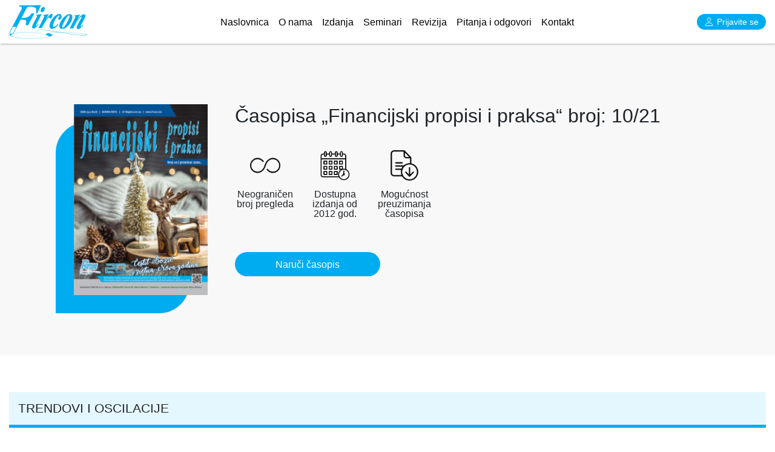

--- FILE ---
content_type: text/html; charset=UTF-8
request_url: https://fircon.biz/izdanja/casopisa-financijski-propisi-i-praksa-broj-1021-107
body_size: 12331
content:
<!doctype html>
<html lang="hr">
<head>
       <title>Časopisa „Financijski propisi i praksa“ broj: 10/21 | Fircon Mostar</title>
<meta name="description" content="TRENDOVI I OSCILACIJE Mr. sc. Mirjana Popović BOLJE (NE)MOŽE...I druga se godina, obilježena pandemijom, okrenula, a jedva da itko žali za njom. Zašto i bi! Nije bilo dana u protek...">   <meta charset="utf-8">
<meta name="Saquib" content="Blade">
<meta name="viewport" content="width=device-width, initial-scale=1.0">
<link rel="canonical" href="https://fircon.biz/izdanja/casopisa-financijski-propisi-i-praksa-broj-1021-107" />
<link rel="shortcut icon" href="/images/favicon.png" type="image/x-icon">
<link rel="icon" href="/images/favicon.png" type="image/x-icon">
<script src="https://unpkg.com/ionicons@5.2.3/dist/ionicons.js"></script>
<link href="/css/frontend/app.css?id=885fe49d5fb656c0dd17" rel="stylesheet">
    <!-- CSRF Token -->
    <meta name="csrf-token" content="C9BioRS5jmFLb8T6k32spNUNTYpB0LHwCz3bU71a">
</head>

<body class="frontend-layout publications-page-detail page-with-pading-top">

    <header>
        
        <div class="header-top d-lg-none">
    <div class="container">
        <div class="d-flex justify-content-end">
            
            <!-- 
            <button type="button" class="btn-custom-1 navbar-btn d-lg-none" data-toggle="modal" data-target="#orderModal">
                Narudžbenica
            </button>
            -->

            <div class="btn-group">
            <!-- Button trigger modal -->
                                <button type="button" class="btn login-button" data-toggle="modal" data-target="#loginModal">
                    <ion-icon name="person-outline"></ion-icon> Prijavite se
                </button>
                                <div class="dropdown-menu">
                    <a class="dropdown-item" href="/moj-racun">Moj račun</a>
                    <a class="dropdown-item" href="/moj-racun#seminari">Moji seminari</a>
                                        <a class="dropdown-item" href="https://fircon.biz/custom-logout" onclick="event.preventDefault(); document.getElementById('logout-form').submit();">Odjavi se</a>
                    <form id="logout-form" action="https://fircon.biz/custom-logout" method="POST" style="display: none;">
                        <input type="hidden" name="_token" value="C9BioRS5jmFLb8T6k32spNUNTYpB0LHwCz3bU71a">
                    </form>
                </div>
            </div>

            </div>
        </div>
    </div>
</div>

<div id="main-menu">
    <div class="container">
        <nav class="navbar navbar-expand-lg navbar-light px-0">
        <a class="navbar-brand" href="/"><img src="/images/fircon_logo.svg" alt="fircon-logo"></a>
        <button class="navbar-toggler" type="button" data-toggle="collapse" data-target="#navbarSupportedContent" aria-controls="navbarSupportedContent" aria-expanded="false" aria-label="Toggle navigation">
            <span class="navbar-toggler-icon"></span>
        </button>

        <div class="collapse navbar-collapse" id="navbarSupportedContent">
            <ul class="navbar-nav mx-auto">
            <li class="nav-item ">
                <a class="nav-link" href="https://fircon.biz">Naslovnica <span class="sr-only">(current)</span></a>
            </li>
            <li class="nav-item  ">
                <a class="nav-link" href="https://fircon.biz/onama">O nama</a>
            </li>
            <!--
            <li class="nav-item  ">
                <a class="nav-link" href="http://fircon.biz/novosti">Investiranje</a>
            </li>
            -->
            <li class="nav-item ">
                <a class="nav-link" href="https://fircon.biz/izdanja-seminari">Izdanja</a>
            </li>
            <li class="nav-item ">
                <a class="nav-link" href="https://fircon.biz/seminari">Seminari</a>
            </li>
            <li class="nav-item ">
                <a class="nav-link" href="https://fircon.biz/revizija">Revizija</a>
            </li>
            <li class="nav-item ">
                <a class="nav-link" href="https://fircon.biz/pitanja-i-odgovori">Pitanja i odgovori</a>
            </li>
            <li class="nav-item ">
                <a class="nav-link" href="https://fircon.biz/kontakt">Kontakt</a>
            </li>

            </ul>

            <ul class="navbar-nav my-2 my-lg-0 d-none d-lg-block">
                <li class="nav-item">
                <div class="btn-group">
                    <!-- Button trigger modal -->
                                                <button type="button" class="btn login-button" data-toggle="modal" data-target="#loginModal">
                            <ion-icon name="person-outline"></ion-icon> Prijavite se
                        </button>
                                                <div class="dropdown-menu">
                            <a class="dropdown-item" href="/moj-racun">Moj račun</a>
                            <a class="dropdown-item" href="/moj-racun#seminari">Moji seminari</a>
                                                        <a class="dropdown-item" href="https://fircon.biz/custom-logout" onclick="event.preventDefault(); document.getElementById('logout-form').submit();">Odjavi se</a>
                            <form id="logout-form" action="https://fircon.biz/custom-logout" method="POST" style="display: none;">
                                <input type="hidden" name="_token" value="C9BioRS5jmFLb8T6k32spNUNTYpB0LHwCz3bU71a">
                            </form>
                        </div>
                    </div>
                </li>
            </ul>
            <!-- <form class="form-inline my-2 my-lg-0">
            <input class="form-control mr-sm-2" type="search" placeholder="Search" aria-label="Search">
            <button class="btn btn-outline-success my-2 my-sm-0" type="submit">Search</button>
            </form> -->
        </div>
        </nav>
    </div>
</div>   </header>

    <div id="main">
        <div class="region-publications-detail-page region-with-padding-top-bottom overflow-region">
    <div class="container">
        <div class="row">
                <div class="col-md-10 mx-auto">
                <div class="row">
                    <div class="col-md-3 right" data-aos="fade-right">
                        <div class="col-inner">
                        <img src="/media/publications/500/1639760489599.jpg">
                        </div>
                    </div>

                    <div class="col-md-9 left" data-aos="fade-left">
                        <div class="col-inner">
                            <h1>Časopisa „Financijski propisi i praksa“ broj: 10/21</h1>
                            

                            <div class="important-values">
                        
                                <div class="icon"><img src="/images/infinity.png" alt="Neograničen broj pregleda"><span>Neograničen broj pregleda</span></div>
                                <div class="icon"><img src="/images/calendar.png" alt="Dostupnost 2 godine">Dostupna izdanja od 2012 god.</div>
                                <div class="icon"><img src="/images/file.png" alt="Mogućnost preuzimanja seminara">Mogućnost preuzimanja časopisa</div>
                        
                            </div>

                            <br>

                                                        <button type="button" class="btn-custom-1 navbar-btn btn" data-toggle="modal" style="margin-bottom:30px; margin-right:15px" data-target="#orderModal">
                                Naruči časopis
                            </button>
                            
                        </div>
                    </div>
                </div>
            </div>
        
        </div>
    </div>
</div><div class="region-with-padding-top-bottom-m region-publications-detail-page-description">
    <div class="container">
        <div class="row">
            <div class="col-md-12 full">
                
                <div class="col-inner">
                        <div class="text">
                            <h3>TRENDOVI I OSCILACIJE </h3><p><b>Mr. sc. Mirjana Popović BOLJE (NE)MOŽE...</b><br>I druga se godina, obilježena pandemijom, okrenula, a jedva da itko žali za njom. Zašto i bi! Nije bilo dana u proteklih dvanaest mjeseci koji nije počeo i završio prebrajanjem nesretnih žrtava opakoga virusa. Do kraja studenog u BiH je zbrojeno više od dvanaest tisuća preminulih uz neznani broj onih koji će još mjesecima, pa i godinama prizdravljati od posljedica bolesti. A jednima i drugima će se, kako sada stvari stoje, pridružiti i žrtve posljednjeg (ali, na žalost, ne i zadnjega) u nizu mutanata kovida, omikrona. Kako zlo, kažu oni koji znaju, nikad ne dolazi samo, pandemijsku su nevolju i opću neurozu koju ona izaziva, do opasnog usijanja doveli politički konflikti u zemlji. Prijetnje ratom, namjere da se razbije BiH, najave međunarodnih sankcija nekim domaćim političarima, moguće financijske kazne cijeloj zemlji, samo su neke od vijesti koje su proteklih mjeseci izazivale dodatnu napetost. I ne samo napetost, već i trajni osjećaj neizvjesnosti, pa i straha. Taj strah pojačava i velika uznemirenost svjetskih političara, koji kao da su odjednom postali svjesni sadržaja stare sintagme o Balkanu kao buretu baruta. Činjenica da se u Washingtonu i u Bruxellesu uvelike raspravlja kako primiriti zle duhove u BiH, kad i britanski parlament, uz sve domaće probleme, na dnevni red stavlja stanje u ovome djeliću Europe, ljudima postaje razlog više za zabrinutost nego za utjehu. Mora da je stvar zaista ozbiljna, misle.<br><br></p><h3>RAČUNOVODSTVO – REVIZIJA </h3><p><b>doc. dr. sc. Željko Bošnjak RAČUNOVODSTVENI OBUHVAT INVENTURNIH RAZLIKA</b><br>Tijekom obračunskog razdoblja a posebno na kraju poslovne godine mogu se pojaviti inventurne razlike (viškovi ili manjkovi), kao i rashodi i gubici na zalihama i drugoj materijalnoj imovini. Inventurne razlike utvrđene popisom imovine i obveza potrebno je evidentirati i u poslovnim knjigama gospodarskog društva (i drugih pravnih osoba). Pritom je važno točno odrediti na kojim kontima se što knjiži i koji inventurni manjkovi, rashodi i gubici su oporezivi (a koji nisu oporezivi), bez obzira tereti li se za utvrđeni manjak odgovorna osoba ili, pak, financijski rezultat poslovanja gospodarskog društva, odnosno druge pravne osobe.<br><br><b>Dr. sc. Dragan Gabrić PREDBILANČNE RADNJE ZA SASTAVLJANJE GODIŠNJEG OBRAČUNA ZA 2021. GODINU </b><br>Kontrolno analitički postupci podrazumijevaju aktivnosti provjere i kontrole u svrhu usklađivanja knjigovodstvenog stanja sa stvarnim stanjem imovine, obveza i kapitala. U ovom tekstu daje se osvrt na najvažnije kontrolno analitičke postupke koje bi pravne osobe trebale izvršiti krajem obračunskog razdoblja u sklopu pripremnih radnji za sastavljanje godišnjeg obračuna za 2021. godinu.<br><br><b>Doc. dr. sc.Semina Škandro EKSTERNA KONFIRMACIJA KAO REVIZIJSKI DOKA</b><br>Eksterna konfirmacija je revizijski dokaz dobiven kao izravni pisani odgovor revizoru od treće strane, u pisanom ili elektronskom obliku. Cilj eksterne konfirmacije je provjera određene stavke koja utječe na tvrdnju menadžmenta dane u financijskim izvještajima. Najčešće se koristi za provjeru stanja obveza prema dobavljačima i potraživanja od kupaca.<br><br><b>Mehmed Budić, bacc.oec. ISTANJENA KAPITALIZACIJA SA ASPEKTA ZAKONA POREZA NA DOBIT FBIH</b><br>U poreznoj bilanci porezni obveznik je dužan izvršiti dvije korekcije rashoda kamata na zajam primljen od povezane pravne osobe. Prva korekcija rashoda od povezanih pravnih osoba vrši se po osnovi istanjene kapitalizacije. Zakonodavstvo utvrđuje porezne limite za priznavanje rashoda kamata za primljeni zajam od povezanih pravnih osoba, pri čemu je propisano da se kod duga poreznog obveznika prema povjeritelju, koji se javlja kao povezana pravna osoba, troškovi kamata na pozajmljena sredstva, obračunani do visine četverostruke vrijednosti upisanog uplaćenog kapitala, u poreznoj bilanci predstavljaju porezno priznate rashode. Druga korekcija rashoda kamata od povezanih pravnih osoba vrši se na temelju transfernih cijena, odnosno obračuna kamate po tržišnim cijenama primjenom načela „izvan dohvata ruke“.<br><br><br></p><h3>JAVNE FINANCIJE </h3><p><b>Dr.sc.&nbsp; Jozo Piljić OBRAČUN TROŠARINA NA DUHANSKE PRERAĐEVINE OD 01. 01. 2022. GODINE </b></p><p><br></p><p><b>Frano Dogan, dipl. oec. KNJIŽENJE CARINSKOG DUGA</b></p><p>Pojam carinskog duga određuje članak 4. točka 6. Zakona o carinskoj politici Bosne i Hercegovine („Službeni glasnik BiH“, broj 57/04, 51/06, 93/08, 54/10 i 76/11 – u daljem tekstu: Zakon) kao obvezu neke osobe da za određenu robu plati prema propisima na snazi određenu svotu na ime uvoznih/ izvoznih pristojbi. Isto tako člankom 4. točka 7. i točka 8. Zakona precizirano što se podrazumijeva pod pojmom „uvozne pristojbe“, a što pod pojmom „izvozne pristojbe“. U Bosni i Hercegovini trenutno postoje samo uvozne pristojbe i tad se govori o uvoznome carinskom dugu, a kako nisu propisane izvozne pristojbe tako nema ni izvoznog carinskog duga. Kad su posrijedi uvozne ili izvozne pristojbe jasno je da ta davanja uređuje Zakon, jer je člankom 17. stavak 1. Zakona propisano da se pristojbe koje se zakonski potražuju prilikom nastanka carinskog duga zasnivaju na Carinskoj tarifi BiH, a prema članku 17. stavak 4. točka (b) Zakona Carinska tarifa BiH obuhvaća carinske stope i druge pristojbe koje se primjenjuju na robe obuhvaćene nomenklaturom. Znači, carinski dug je obveza da se za uvezenu robu plati propisima određenu svotu carine i drugih pristojbi - uvozni carinski dug.<br><br></p><p><b>Bernard Ilijazović, dipl. oec. UČINAK PANDEMIJE COVID-19 NA TRANSFERNE CIJENE</b></p><p>Tijekom pandemije uzrokovane epidemijom COVID-19 većina poduzeća suočila se ili se još uvijek suočava s ograničenjima novčanog toka, radi čega je bilo neophodno razviti i primjenjivati različite strategije za očuvanje i stvaranje gotovine. Pri tome, poduzeća su doživjela velike oscilacije u profitabilnosti bilo u smislu njezina rasta ili pada. Uslijed velikih financijskih poteškoća pojedina poduzeća revidirala su svoje ugovorne aranžmane s trećim stranama, s ciljem utvrđivanja obvezuju li ih i dalje ili su pak pokušale ponovno pregovarati o ključnim uvjetima pri tome tražeći popuste ili odgode plaćanja. Učinci pandemije odrazili su se i na područje transfernih cijena, pri čemu je utvrđeno da načelo nepristrane transakcije funkcionira u velikoj većini slučajeva, s tim da je pristup koji se temelji na određivanju cijena između poduzeća, jednako pouzdan za procjenu kontroliranih transakcija i u vrijeme pandemije bolesti COVID-19. Naime, s pomoću Smjernica za transferne cijene OECD-a nastoji se pomoći poreznim upravama i multinacionalnim poduzećima u traženju obostrano zadovoljavajućih rješenja za slučajeve određivanja transfernih cijena.<br><br></p><p><b>doc. dr. sc. Mirza Čaušević KOMPARATIVNA ANALIZA POREZNIH SUSTAVA DRŽAVA ČLANICA EUROPSKE UNIJE 57 FINANCIJSKA TRŽIŠTA </b></p><p>Autor u radu predstavlja osnovne pravno-ekonomske segmente analize poreznih sustava skandinavskih i odabranih zemalja južne Europe, a radi se o punopravnim državama članicama Europske unije, izuzev Kraljevine Norveške. Kroz unazad nekoliko godina analizirano je kretanje stopa poreza na dohodak, poreza na dobit, poreza na dodanu vrijednost i drugih. Nakon pojedinačne analize, provedena je usporedna porezna analiza istih sustava u kojima su vidljive razlike u bogatstvu, moralu, a posljedično i u poreznoj disciplini i politici odabranih država. Analizom strukture prikupljenih prihoda od poreza i ocjene zadovoljstva građana javnim uslugama, prikazati ćemo stvarnu efikasnost i utjecaj poreznih sustava na životni standard tamošnjeg stanovništva. Također ćemo vidjeti koliko su korupcija i utaja poreza prisutni u južnim i sjevernim državama i koje su posljedice toga na njihov porezni sustav, a na koncu kako se to reflektira na samu Europsku uniju.<br></p><p><br></p><p></p><p><b>Kristijan Mišić, bacc. oec. UTJECAJ DIGITALNE IMOVINE NA FORMIRANJE MODERNOG PORTFELJA</b></p><p>Trenutačno ekonomsko okruženje predstavlja uvjerljivu priliku za istraživanje kako Bitcoin može biti dio elastičnog portfelja. Međutim, mnogi su investitori izazvani pronaći pouzdanu metodologiju za pripisivanje vrijednosti Bitcoina. Kako potražnja za skladištem vrijednosti (Store of value) kao što je zlato raste tijekom ovog režima monetarne inflacije, Bitcoin može biti dobro pozicioniran s obzirom na to da je riječ o oskudnoj digitalnoj imovini. Bitcoin i dalje usmjerava pozornost globalnih investitora, oskudne je ponude da se udovolji rastućoj potražnji, a infrastruktura je sada dovoljno jaka da udovolji toj potražnji. Pomoću primjera opisanih u ovom radu može se vidjeti kako se Bitcoin može uklopiti u Vašu investicijsku tezu. Na taj način samopouzdanije procjenjivati njegovu vrijednost i eventualno učestvovati na tržištu.<br><br></p><h3>ODGOVORI NA PITANJA </h3><p>Tihana Bevanda, dipl. iur. PITANJA I ODGOVORI IZ OBLASTI CARINE <br>Ernevaza Hrustanović, dipl. iur. PITANJA I ODGOVORI IZ RADNOG ODNOSA<br>VI STE PITALI – FIRCON ODGOVARA<br><br></p><h3>NOVI PROPISI </h3><p>Službene novine FBiH <br>Službeni glasnik BiH <br><br></p><h3>GOSPODARSKA STATISTIKA </h3><p>Robna razmjena s inozemstvom BiH<br>Vanjska trgovina <br>Turizam<br>Industrijska proizvodnja<br>Cijene<br>Zaposlenost i nezaposlenost<br>Plaće <br>Mirovine <br><br></p><h3>POSLOVNE OBAVIJESTI </h3><p>Svote naknada, potpora i nagrada koje se mogu isplatiti bez poreza<br>Osobni odbici prema članku 24. Zakona o porezu na dohodak <br>Naknade za službena putovanja za proračunske korisnike u Federaciji Bosne i Hercegovine <br>Stope i osnovice poreza na dohodak i doprinosa <br>Depozitni računi za prikupljanje javnih prihoda <br>Šifre općina<br>Prosječne plaće uposlenih <br>Indeks cijena u 2021. godini<br>Posebna naknada za zaštitu od prirodnih i drugih nepogoda<br>Zatezne kamate na novčana potraživanja i javne prihode u BiH <br>Pregled konformnih kamatnih stopa 12% <br>Nazivi i vrste javnih prihoda u BiH <br>Međunarodni ugovori/sporazumi/ konvencije o izbjegavanju dvostrukog oporezivanja i socijalnom osiguranju<br><br></p>
                        </div>
                </div>                
            </div>
        </div>
    </div>
</div>    </div>

    <footer class="page-footer">

    <div class="container region-with-padding-bottom-m">

        <div class="row newsletter-region">
            <div class="col">
                <div class="col-inner">
                    <div class="row">
                        <div class="col-3 col-md-1" data-aos="zoom-in"><img src="/images/newsletter.svg" alt="newsletter-icon"></div>
                        <div class="col-12 col-md-6" data-aos="zoom-in">
                            <h2>Newsletter</h2>
                            <p>5000 tvrtki svaki tjedan besplatno prima naše korisne savjete, novosti na email. Pridruži im se...</p>
                        </div>
                        <div class="col-md-5 right" data-aos="zoom-in">
                            <!--
                            <form method="POST" action="http://fircon.biz/mailchimp-list">
                                <input type="hidden" name="_token" value="C9BioRS5jmFLb8T6k32spNUNTYpB0LHwCz3bU71a">                                <div class="input-group">
                                    <input type="email" class="form-control" placeholder="Vaš email" name="mailchimp_email" required oninvalid="InvalidMsg2(this);" oninput="InvalidMsg2(this);">
                                    <span class="input-group-btn">
                                        <button class="btn" type="submit">Pridruži se</button>
                                    </span>
                                </div>
                            </form>
                            -->

                            <a href="https://forms.office.com/Pages/ResponsePage.aspx?id=DQSIkWdsW0yxEjajBLZtrQAAAAAAAAAAAANAAQmgi09UOVRSREJGQ0YzRldNNkM0VFVaMk1ENFcxTS4u" class="btn">
                                Pridruži se
                            </a>
                        </div>
                    </div>
                </div>
            </div>
        </div>

        <div class="row">

            <div class="col-md-6 mx-auto" data-aos="zoom-in">

                <h5 class="font-weight-bold text-uppercase mt-3 mb-4">FIRCON d.o.o. Mostar, transakcijski računi</h5>
                    <ul>
                        <li>3381002201671975 – kod Unicredit Bank d.d. Mostar</li>
                        <li>3060010000794933 – kod Addiko Bank d.d. Mostar</li>
                    </ul>
                <h5 class="font-weight-bold text-uppercase mt-3 mb-4">Identifikacijski broj i PDV broj</h5>
                    <ul>
                        <li>Identifikacijski broj: 4227069180000</li>
                        <li>PDV broj: 227069180000</li>
                    </ul>
            </div>

            <div class="col-md-2 mx-auto" data-aos="zoom-in">

                <h5 class="font-weight-bold text-uppercase mt-3 mb-4">Korisni linkovi</h5>

                <ul class="list-unstyled">
                    <li>
                    <a href="https://fircon.biz">Naslovnica</a>
                    </li>
                    <li>
                    <a href="https://fircon.biz/onama">O nama</a>
                    </li>
                    <li>
                    <a href="https://fircon.biz/izdanja-seminari">Izdanja</a>
                    </li>
                    <li>
                    <a href="https://fircon.biz/seminari">Seminari</a>
                    </li>
                    <li>
                    <a href="https://fircon.biz/revizija">Revizija</a>
                    </li>
                    <li>
                    <a href="https://fircon.biz/pitanja-i-odgovori">Pitanja i odgovori</a>
                    </li>
                    <li>
                    <a href="https://fircon.biz/kontakt">Kontakt</a>
                    </li>
                </ul>

            </div>


            <div class="col-md-4 mx-auto" data-aos="zoom-in">

                <h5 class="font-weight-bold text-uppercase mt-3 mb-4">Kontakt informacije</h5>

                <div class="d-flex col-info align-items-center">
                            <div class="icon"><ion-icon name="navigate-circle-outline"></ion-icon></div>
                            <div class="text">Bleiburških žrtava, Mostar 88000 <br> Bosna i Hercegovina</div>
                        </div>

                        <div class="d-flex col-info align-items-center">
                            <div class="icon"><ion-icon name="phone-portrait-outline"></ion-icon></div>
                            <div class="text">036/333-066 <br> 036/333-067</div>
                        </div>

                        <div class="d-flex col-info align-items-center">
                            <div class="icon"><ion-icon name="mail-outline"></ion-icon></div>
                            <div class="text"><a href="/cdn-cgi/l/email-protection" class="__cf_email__" data-cfemail="9bf2f5fdf4dbfdf2e9f8f4f5b5f9f2e1">[email&#160;protected]</a></div>
                        </div>

            </div>

        </div>

    </div>

    <div class="footer-copyright text-center py-3">Copyright ©2020 Fircon. All rights reserved</div>

</footer>


<script data-cfasync="false" src="/cdn-cgi/scripts/5c5dd728/cloudflare-static/email-decode.min.js"></script><script>
function InvalidMsg2(textbox) {
    if (textbox.value == '') {
        textbox.setCustomValidity('Ovo polje je obavezno!');
    }
    else if (textbox.validity.typeMismatch){
        textbox.setCustomValidity('Molimo vas unesite validnu email adresu!');
    }
    else {
       textbox.setCustomValidity('');
    }
    return true;
}
</script>
    <div class="modal fade bd-example-modal-lg" id="loginModal" tabindex="-1" role="dialog" aria-labelledby="loginModal"
    aria-hidden="true">
    <div class="modal-dialog  modal-lg modal-dialog-centered" role="document">
        <div class="modal-content">
            <div class="modal-header">
                        <button type="button" class="close" data-dismiss="modal" aria-label="Close">
                            <span aria-hidden="true">&times;</span>
                        </button>

            </div>
            <div class="modal-body">
                <div class="row">
                    <div class="col-md-5 left">
                        <h2 class="modal-title">Postojeći korisnici</h2>
                
                        <form method="POST" action="https://fircon.biz/custom-login">
                            <input type="hidden" name="_token" value="C9BioRS5jmFLb8T6k32spNUNTYpB0LHwCz3bU71a">
    
                    <div class="form-group">
                        <label for="username" class="col-form-label">Korisničko ime</label>

                        <div class="">
                            <input id="username" type="text"
                                class="form-control " name="username"
                                value="" required autocomplete="username" autofocus oninvalid="setCustomValidity('Ovo polje je obavezno!')" oninput="setCustomValidity('')">

                                                    </div>
                    </div>

                    <div class="form-group">
                        <label for="password" class="col-form-label">Password</label>

                        <div class="">
                            <input id="password" type="password"
                                class="form-control " name="password" required
                                autocomplete="current-password" oninvalid="setCustomValidity('Ovo polje je obavezno!')" oninput="setCustomValidity('')">

                                                    </div>
                    </div>

                    <div class="form-group">
                        <div class="">
                            <div class="form-check">
                                <input class="form-check-input" type="checkbox" name="remember" id="remember"
                                    >

                                <label class="form-check-label" for="remember">
                                    Zapamti me
                                </label>
                            </div>
                        </div>
                    </div>

                    <div class="form-group mb-0">
                        <div class="">
                            <button type="submit" class="btn btn-custom-1 btn-lg btn-block">
                                Prijavi se
                            </button>
                        </div>
                    </div>
                    </form>

                    <h2 class="modal-title" style="margin-top: 60px;">Zaboravili ste lozinku?</h2>

                    <form method="POST" action="https://fircon.biz/reset-password">
                        <input type="hidden" name="_token" value="C9BioRS5jmFLb8T6k32spNUNTYpB0LHwCz3bU71a">
                        <div class="form-group">
                        <label for="reset-email" class="col-form-label">Email</label>

                        <div class="">
                            <input id="reset-email" type="text"
                                class="form-control " name="reset-email"
                                value="" required autocomplete="reset-email" autofocus oninvalid="setCustomValidity('Ovo polje je obavezno!')" oninput="setCustomValidity('')">

                                                    </div>
                    </div>

                        <button type="submit" class="btn btn-custom-1 btn-lg btn-block">
                            Pošalji lozinku
                        </button>
                    </form>

                </div>
                



                <div class="col-md-7 right">
                <h2 class="modal-title" id="registerModal">Novi korisnik</h2>
                    <form id="registerForm" method="POST" action="/registracija2">
                        <input type="hidden" name="_token" value="C9BioRS5jmFLb8T6k32spNUNTYpB0LHwCz3bU71a">                                
                        <div class="form-row">
                            <div class="form-group col-md-6">
                                <label for="registration_firstName" class="col-form-label">Ime</label>

                                <div class="">
                                    <input id="registration_firstName" type="text" class="form-control "
                                        name="registration_firstName" value="" required autocomplete="registration_firstName" autofocus oninvalid="setCustomValidity('Ovo polje je obavezno!')" oninput="setCustomValidity('')">

                                                                    </div>
                            </div>

                            <div class="form-group col-md-6">
                                <label for="registration_lastName" class="col-form-label">Prezime</label>

                                <div class="">
                                    <input id="registration_lastName" type="text" class="form-control "
                                        name="registration_lastName" value="" required autocomplete="registration_lastName" autofocus oninvalid="setCustomValidity('Ovo polje je obavezno!')" oninput="setCustomValidity('')">

                                                                    </div>
                            </div>
                        </div>

                        <div class="form-row">
                            <div class="form-group col-md-6">
                                <label for="registration_email" class="col-form-label">E-Mail Address</label>

                                <div class="">
                                    <input id="registration_email" type="email" class="form-control "
                                        name="registration_email" value="" required autocomplete="registration_email" oninvalid="InvalidMsg(this);" oninput="InvalidMsg(this);">

                                                                    </div>
                            </div>
                            
                            <div class="form-group col-md-6">
                                <label for="registration_phoneNumber" class="col-form-label">Broj telefona</label>

                                <div class="">
                                    <input id="registration_phoneNumber" type="text" class="form-control "
                                        name="registration_phoneNumber" value="" required autocomplete="registration_phoneNumber" autofocus oninvalid="setCustomValidity('Ovo polje je obavezno!')" oninput="setCustomValidity('')">

                                                                    </div>
                            </div>
                        </div>

                        <div class="form-group">
                            <label for="registration_companyName" class="col-form-label">Ime firme</label>

                            <div class="">
                                <input id="registration_companyName" type="text" class="form-control "
                                    name="registration_companyName" value="" autocomplete="registration_companyName" autofocus>

                                                            </div>
                        </div>


                        <div class="form-group">
                            <label for="registration_id_pdv" class="col-form-label">ID/PDV broj</label>

                            <div class="">
                                <input id="registration_id_pdv" type="text" class="form-control "
                                    name="registration_id_pdv" value="" autocomplete="registration_id_pdv" autofocus >

                                                            </div>
                        </div>

                        <div class="form-group">
                            <label for="registration_adress" class="col-form-label">Adresa</label>

                            <div class="">
                                <input id="registration_adress" type="text" class="form-control "
                                    name="registration_adress" value="" required autocomplete="registration_adress" autofocus oninvalid="setCustomValidity('Ovo polje je obavezno!')" oninput="setCustomValidity('')">

                                                            </div>
                        </div>

                        <div class="form-row">
                            <div class="form-group col-md-6">
                                <label>Odaberi županiju</label>
                                <select class="form-control zupanija">
                                    <option></option>
                                                                            <optgroup label="Federacija BiH">
                                                                                                                                                <option value="1">Unsko-sanska</option>
                                                                                                                                                                                                <option value="2">Posavska</option>
                                                                                                                                                                                                <option value="3">Tuzlanska</option>
                                                                                                                                                                                                <option value="4">Zeničko-dobojska</option>
                                                                                                                                                                                                <option value="5">Bosansko-podrinjska</option>
                                                                                                                                                                                                <option value="6">Srednjobosanska</option>
                                                                                                                                                                                                <option value="7">Hercegovačko-neretvanska</option>
                                                                                                                                                                                                <option value="8">Zapadnohercegovačka</option>
                                                                                                                                                                                                <option value="9">Sarajevska</option>
                                                                                                                                                                                                <option value="10">Livanjska</option>
                                                                                                                                                                                                                                                                                                                                                                                                                                                                                                                                                                                                                </optgroup>
                                                                            <optgroup label="Republika Srpska">
                                                                                                                                                                                                                                                                                                                                                                                                                                                                                                                                                                                                                                                                                                                                                                                                                                                                                                                                                                                                                                                                                                        <option value="11">Banjalučka</option>
                                                                                                                                                                                                <option value="12">Dobojsko-bijeljinska</option>
                                                                                                                                                                                                <option value="13">Sarajevsko-zvornička</option>
                                                                                                                                                                                                <option value="14">Trebinjsko-fočanska</option>
                                                                                                                                                                                                                                </optgroup>
                                                                            <optgroup label="Brčko distrikt">
                                                                                                                                                                                                                                                                                                                                                                                                                                                                                                                                                                                                                                                                                                                                                                                                                                                                                                                                                                                                                                                                                                                                                                                                                                                                                                                                                                                                                                                                                        <option value="15">Brčko</option>
                                                                                                                                    </optgroup>
                                                                    </select>
                            </div>

                            <div class="form-group col-md-6">
                                <label for="township_id">Odaberi općinu</label>
                                <select id="township_id" name="township_id" class="form-control opcina">

                                </select>
                            </div>
                        </div>


                        <div class="form-group">
                            <label for="registration_phoneNumber" class="col-form-label">Broj evidenciske knjižice (Polje nije obavezno ukoliko nemate licencu!)</label>

                            <div class="">
                                <input id="registration_recordBookNumber" type="text" class="form-control "
                                    name="registration_recordBookNumber" value="" autocomplete="registration_recordBookNumber" autofocus >

                                                            </div>
                        </div>

                        <div class="form-group mb-0">
                            <div class="">
                                <button type="submit" class="btn btn-custom-1 btn-lg btn-block">
                                    Registriraj se
                                </button>
                            </div>
                        </div>
                    </form>
                </div>
            </div>
        </div>
    </div>
</div>
</div>



<script>
    document.addEventListener("DOMContentLoaded", function () {
        const form = document.getElementById("registerForm");
        const inputs = document.querySelectorAll("#registerForm .form-control");
        let actionTriggered = false;

        // Function to set the action URL after 5 seconds
        function changeActionURL() {
            if (!actionTriggered) {
                actionTriggered = true; // Ensure it only runs once
                setTimeout(function () {
                    form.action = "/registracija"; // Set the real action URL
                    console.log("Form action updated to /main_order");
                }, 5000); // 5-second delay
            }
        }

        // Add event listener to each input
        inputs.forEach(function (input) {
            input.addEventListener("input", changeActionURL); // Trigger when user enters data
        });
    });
</script>    <div class="modal fade bd-example-modal-lg" id="orderModal" tabindex="-1" role="dialog" aria-labelledby="orderModal"
    aria-hidden="true">
    <div class="modal-dialog  modal-lg modal-dialog-centered" role="document">
        <div class="modal-content">
            <div class="modal-header">
                        <button type="button" class="close" data-dismiss="modal" aria-label="Close">
                            <span aria-hidden="true">&times;</span>
                        </button>

            </div>
            <div class="modal-body">
                <form method="POST" id="orderForm" action="/main_order_2">
                    <input type="hidden" name="_token" value="C9BioRS5jmFLb8T6k32spNUNTYpB0LHwCz3bU71a">                <div class="row">
                    <div class="col-md-6 left">
                        <h2 class="modal-title">Pretplate</h2>
                        <h3>Godišnja pretplata na časopis (2026)</h3>

                                                                                                                                                                                                                                                                                                                                                        <div class="custom-control custom-checkbox">
                                    <input type="checkbox" class="custom-control-input" id="21" name="21">
                                    <label class="custom-control-label" for="21"> “Financijski propisi i praksa” za 2026 godinu (10 brojeva godišnje) – ELEKTRONSKO IZDANJE <br>  <b>200,00 KM</b> </label>
                                </div>
                                <br>
                                                    
                        <h3>Tiskane knjige </h3>
                                                                                    <div class="custom-control custom-checkbox">
                                    <input type="checkbox" class="custom-control-input" id="3" name="3">
                                    <label class="custom-control-label" for="3"> “Lažiranje financijskih izvještaja, prijevare i računovodstvena forenzika“ <br>  <b>60,00 KM</b> </label>
                                </div>
                                <br>
                                                                                                                <div class="custom-control custom-checkbox">
                                    <input type="checkbox" class="custom-control-input" id="12" name="12">
                                    <label class="custom-control-label" for="12"> “Profesionalno financijsko računovodstvo“ <br>  <b>120,00 KM</b> </label>
                                </div>
                                <br>
                                                                                                                <div class="custom-control custom-checkbox">
                                    <input type="checkbox" class="custom-control-input" id="7" name="7">
                                    <label class="custom-control-label" for="7"> Kontni plan za gospodarska društva - s analitičkom razradom <br>  <b>25,00 KM</b> </label>
                                </div>
                                <br>
                                                                                                                <div class="custom-control custom-checkbox">
                                    <input type="checkbox" class="custom-control-input" id="8" name="8">
                                    <label class="custom-control-label" for="8"> Kontni plan za neprofitne organizacije - s analitičkom razradom <br>  <b>20,00 KM</b> </label>
                                </div>
                                <br>
                                                                                                                <div class="custom-control custom-checkbox">
                                    <input type="checkbox" class="custom-control-input" id="13" name="13">
                                    <label class="custom-control-label" for="13"> Tehničke specifikacije prema zakonu o javnim nabavama: Sporna pitanja <br>  <b>65,00 KM</b> </label>
                                </div>
                                <br>
                                                                                                        
                    </div>

                    <div class="col-md-6 right">
                            <h2 class="modal-title" id="registerModal">Informacije</h2>


                            <div class="form-row">
                                <div class="form-group col-md-6">
                                    <label for="registration_firstName_order" class="col-form-label">Ime</label>

                                    <div class="">
                                        <input id="registration_firstName_order" type="text" class="form-control "
                                                name="registration_firstName_order"

                                                required autocomplete="registration_firstName_order" autofocus
                                                                                                    value=""
                                                                                                oninvalid="setCustomValidity('Ovo polje je obavezno!')" oninput="setCustomValidity('')">

                                                                            </div>
                                </div>

                                <div class="form-group col-md-6">
                                    <label for="registration_lastName_order" class="col-form-label">Prezime</label>

                                    <div class="">
                                        <input id="registration_lastName_order" type="text" class="form-control "
                                            name="registration_lastName_order"
                                            required autocomplete="registration_lastName_order"
                                            autofocus
                                                                                            value=""
                                                                                        oninvalid="setCustomValidity('Ovo polje je obavezno!')" oninput="setCustomValidity('')">

                                                                            </div>
                                </div>
                            </div>

                            <div class="form-row">
                                <div class="form-group col-md-6">
                                    <label for="registration_email_order" class="col-form-label">E-Mail Address</label>

                                    <div class="">
                                        <input id="registration_email_order" type="email" class="form-control "
                                            name="registration_email_order"
                                            required autocomplete="registration_email_order"
                                                                                            value=""
                                                                                        oninvalid="InvalidMsg(this);" oninput="InvalidMsg(this);">

                                                                            </div>
                                </div>

                                <div class="form-group col-md-6">
                                    <label for="registration_phoneNumber_order" class="col-form-label">Broj telefona</label>

                                    <div class="">
                                        <input id="registration_phoneNumber_order" type="text" class="form-control "
                                            name="registration_phoneNumber_order"
                                            required autocomplete="registration_phoneNumber_order" autofocus
                                                                                            value=""
                                                                                        oninvalid="setCustomValidity('Ovo polje je obavezno!')" oninput="setCustomValidity('')">

                                                                            </div>
                                </div>
                            </div>
                                                            <div class="form-group">
                                    <label for="registration_companyName_order" class="col-form-label">Ime firme</label>

                                    <div class="">
                                        <input id="registration_companyName_order_order" type="text" class="form-control "
                                            name="registration_companyName_order" value="" autocomplete="registration_companyName_order" autofocus>

                                                                            </div>
                                </div>

                                <div class="form-group">
                                    <label for="registration_id_pdv_order" class="col-form-label">ID/PDV broj</label>

                                    <div class="">
                                        <input id="registration_id_pdv_order" type="text" class="form-control "
                                            name="registration_id_pdv_order" value="" autocomplete="registration_id_pdv_order" autofocus>

                                                                            </div>
                                </div>

                                <div class="form-group">
                                    <label for="registration_adress_order" class="col-form-label">Adresa</label>

                                    <div class="">
                                        <input id="registration_adress_order" type="text" class="form-control "
                                            name="registration_adress_order" value="" required autocomplete="registration_adress_order" autofocus oninvalid="setCustomValidity('Ovo polje je obavezno!')" oninput="setCustomValidity('')">

                                                                            </div>
                                </div>

                                <div class="form-row">
                                    <div class="form-group col-md-6">
                                        <label>Odaberi županiju</label>
                                        <select class="form-control zupanija">
                                            <option></option>
                                                                                            <optgroup label="Federacija BiH">
                                                                                                                                                                        <option value="1">Unsko-sanska</option>
                                                                                                                                                                                                                                <option value="2">Posavska</option>
                                                                                                                                                                                                                                <option value="3">Tuzlanska</option>
                                                                                                                                                                                                                                <option value="4">Zeničko-dobojska</option>
                                                                                                                                                                                                                                <option value="5">Bosansko-podrinjska</option>
                                                                                                                                                                                                                                <option value="6">Srednjobosanska</option>
                                                                                                                                                                                                                                <option value="7">Hercegovačko-neretvanska</option>
                                                                                                                                                                                                                                <option value="8">Zapadnohercegovačka</option>
                                                                                                                                                                                                                                <option value="9">Sarajevska</option>
                                                                                                                                                                                                                                <option value="10">Livanjska</option>
                                                                                                                                                                                                                                                                                                                                                                                                                                                                                                                                                                                                                                                                                                                        </optgroup>
                                                                                            <optgroup label="Republika Srpska">
                                                                                                                                                                                                                                                                                                                                                                                                                                                                                                                                                                                                                                                                                                                                                                                                                                                                                                                                                                                                                                                                                                                                                                                                                                                                                                <option value="11">Banjalučka</option>
                                                                                                                                                                                                                                <option value="12">Dobojsko-bijeljinska</option>
                                                                                                                                                                                                                                <option value="13">Sarajevsko-zvornička</option>
                                                                                                                                                                                                                                <option value="14">Trebinjsko-fočanska</option>
                                                                                                                                                                                                                                                                        </optgroup>
                                                                                            <optgroup label="Brčko distrikt">
                                                                                                                                                                                                                                                                                                                                                                                                                                                                                                                                                                                                                                                                                                                                                                                                                                                                                                                                                                                                                                                                                                                                                                                                                                                                                                                                                                                                                                                                                                                                                                                                                                                                                                                                                <option value="15">Brčko</option>
                                                                                                                                                            </optgroup>
                                                                                    </select>
                                    </div>

                                    <div class="form-group col-md-6">
                                        <label for="township_id_order">Odaberi općinu</label>
                                        <select id="township_id_order" name="township_id_order" class="form-control opcina">

                                        </select>
                                                                            </div>
                                </div>


                                <div class="form-group">
                                    <label for="registration_recordBookNumber_order" class="col-form-label">Broj evidenciske knjižice</label>

                                    <div class="">
                                        <input id="registration_recordBookNumber_order" type="text" class="form-control "
                                            name="registration_recordBookNumber_order" value="" autocomplete="registration_recordBookNumber_order" autofocus>

                                                                            </div>
                                </div>
                            
                            <div class="form-group mb-0">
                                <div class="">
                                    <button type="submit" class="btn btn-custom-1 btn-lg btn-block" disabled>
                                        Naruči
                                    </button>
                                    <span class="order-alert-message" style="width:100%; color:red;text-align:center;display:block">Molimo Vas prvo odaberite vrstu pretplate!</span>
                                </div>
                            </div>
                    </div>
                </div>
                </form>
            </div>
    </div>
</div>
</div>

<script>
    document.addEventListener("DOMContentLoaded", function () {
        const form = document.getElementById("orderForm");
        const inputs = document.querySelectorAll("#orderForm .form-control");
        let actionTriggered = false;

        // Function to set the action URL after 5 seconds
        function changeActionURL() {
            if (!actionTriggered) {
                actionTriggered = true; // Ensure it only runs once
                setTimeout(function () {
                    form.action = "/main_order"; // Set the real action URL
                    console.log("Form action updated to /main_order");
                }, 5000); // 5-second delay
            }
        }

        // Add event listener to each input
        inputs.forEach(function (input) {
            input.addEventListener("input", changeActionURL); // Trigger when user enters data
        });
    });
</script>

    
    <script src="/js/frontend/app.js?id=1d27503170ab051702b0"></script>
    <script src="https://cdnjs.cloudflare.com/ajax/libs/bootstrap-3-typeahead/4.0.1/bootstrap3-typeahead.min.js"></script>  
    <!-- Pages scripts -->
    
    <script>
    $(document).ready(function() {
        $('.zupanija').select2({
            theme: 'bootstrap4',
            placeholder: "Odaberite županiju",
            allowClear: true
        });
        $('.opcina').select2({
            theme: 'bootstrap4',
        });
        $('.zupanija').on('select2:select', function (e) {
            $.get("/gettownships",
            {
                id: e.params.data.id,
            },
            function(data, status){
                var new_data = [];
                data.townships.forEach(async function(township) {
                    new_data.push({
                        "id": township.id,
                        "text": township.name
                    });
                })
                $('.opcina').empty().select2({
                    theme: 'bootstrap4',
                    data: new_data
                });
            });
        });

        $("#orderModal #1").click(function(){
            if($("#orderModal #1").is(':checked')){
                if($("#orderModal #2").is(':checked')){
                    $('#orderModal #6').prop("checked", true);
                    $('#orderModal #2').prop("checked", false);
                    $('#orderModal #1').prop("checked", false);
                }else{
                    $('#orderModal #6').prop("checked", false);
                }
            }
        });
        $("#orderModal #2").click(function(){
            if($("#orderModal #2").is(':checked')){
                if($("#orderModal #1").is(':checked')){
                    $('#orderModal #6').prop("checked", true);
                    $('#orderModal #2').prop("checked", false);
                    $('#orderModal #1').prop("checked", false);
                }else{
                    $('#orderModal #6').prop("checked", false);
                }
            }
        });
        $("#orderModal #6").click(function(){
            if($("#orderModal #6").is(':checked')){
                $('#orderModal #2').prop("checked", false);
                $('#orderModal #1').prop("checked", false);
            }
        });




        //var path = "http://fircon.biz/faq/autocomplete";
        var path = "https://www.fircon.biz/faq/autocomplete";

        $('input.typeahead').typeahead({
        source:  function (query, process) {
            return $.get(path, { query: query }, function (data) {
                return process(data);
            });
        },
        highlighter: function (item, data) {
            var parts = item.split('#'),
                html = '<div class="row">';
                
                html += '<div class="col-md-12 pl-0">';
                html += '<a href='+data.slug+'>';
                html += '<span>'+data.name+'</span>';
                html += '<p class="m-0">'+data.answer+'</p>';
                html += '</div>';
                html += '</a>';
                html += '</div>';

            return html;
        },
        minLength: 1,
        afterSelect: function (item) {
            console.log(item);
            location.href = window.location.origin + "/pitanje/" + item.slug + "/#question-region";
        }
    });

    });






function InvalidMsg(textbox) {
    if (textbox.value == '') {
        textbox.setCustomValidity('Ovo polje je obavezno!');
    }
    else if (textbox.validity.typeMismatch){
        textbox.setCustomValidity('Molimo vas unesite validnu email adresu!');
    }
    else {
       textbox.setCustomValidity('');
    }
    return true;
}

// Order modal check if any checkbox checked

$("#orderModal .custom-control-input").change(function(){
    if ($('#orderModal .custom-control-input:checked').length >= 1) {
        $("#orderModal .right .btn-custom-1").removeAttr("disabled");
        $("#orderModal .right .order-alert-message").hide();
        
    }
    else{
        $("#orderModal .right .btn-custom-1").prop('disabled', true);
        $("#orderModal .right .order-alert-message").show();
    }
});

//

</script>


<!-- Global site tag (gtag.js) - Google Analytics -->
<script async src="https://www.googletagmanager.com/gtag/js?id=UA-192643690-1"></script>
<script>
  window.dataLayer = window.dataLayer || [];
  function gtag(){dataLayer.push(arguments);}
  gtag('js', new Date());

  gtag('config', 'UA-192643690-1');
</script>


</body>
</html>


--- FILE ---
content_type: image/svg+xml
request_url: https://fircon.biz/images/fircon_logo.svg
body_size: 3119
content:
<?xml version="1.0" encoding="utf-8"?>
<!-- Generator: Adobe Illustrator 23.0.1, SVG Export Plug-In . SVG Version: 6.00 Build 0)  -->
<svg version="1.1" id="Layer_1" xmlns="http://www.w3.org/2000/svg" xmlns:xlink="http://www.w3.org/1999/xlink" x="0px" y="0px"
	 viewBox="0 0 686.5 295.1" style="enable-background:new 0 0 686.5 295.1;" xml:space="preserve">
<style type="text/css">
	.st0{display:none;fill:#A7A9AC;stroke:#A7A9AC;stroke-width:0.216;stroke-miterlimit:2.6131;}
	.st1{display:none;fill:#FFFFFF;}
	.st2{fill:#00AEEF;}
	.st3{fill-rule:evenodd;clip-rule:evenodd;fill:#FFFFFF;}
	.st4{fill-rule:evenodd;clip-rule:evenodd;fill:#00AEEF;}
</style>
<g>
	<path class="st0" d="M320.4,10.6c4.5,0.1,7.7,2.4,9.6,7c1.9,4.6,1.9,10.1-0.1,16.4c-1.9,6.3-5.2,11.8-9.8,16.3
		c-4.6,4.5-9.2,6.8-13.7,6.7c-4.6-0.1-7.8-2.4-9.7-7.1c-1.9-4.6-1.9-10.1,0-16.4c1.9-6.4,5.2-11.9,9.8-16.3
		C311.1,12.7,315.8,10.5,320.4,10.6L320.4,10.6z M255.4,109.2c2.3-4.5,4.1-8,5.4-10.7c1.3-2.8,2.1-4.8,2.5-6
		c0.8-2.5,0.6-4.4-0.4-5.6c-1-1.2-2.9-1.9-5.7-1.9l-1.7,0l2.1-6.5c6.8-0.5,14.1-1.4,22-2.7c7.9-1.3,16.2-2.8,24.9-4.8l-45.7,91.2
		c-0.9,2-1.6,3.5-2.1,4.5c-0.4,1-0.8,1.9-1,2.7c-0.6,1.9-0.8,3.3-0.6,4.3c0.2,1,0.8,1.5,1.8,1.5c1.2,0,2.8-1.1,5-3.3
		c2.2-2.2,6.2-7.1,12.2-14.8l3.4,4.8c-10,13-18.5,22.4-25.7,28.2c-7.2,5.7-13.7,8.6-19.7,8.5c-5.2-0.1-8.7-2-10.4-5.9
		c-1.7-3.9-1.4-9.4,0.7-16.5c0.7-2.3,2.3-6.1,4.7-11.5c2.4-5.3,5.3-11.2,8.7-17.6L255.4,109.2L255.4,109.2z M320.4,79.4
		c9.6-0.9,18.4-2,26.4-3.3c8-1.3,14.6-2.7,19.7-4.2l-24.3,47.4c13.3-18.5,23.6-31.2,30.8-38.2c7.2-7,13.3-10.5,18.3-10.4
		c3.8,0.1,6.2,1.8,7.2,5.3c1.1,3.5,0.7,8.4-1.2,14.6c-2,6.7-4.7,11.9-8.1,15.7c-3.4,3.8-7,5.7-11,5.6c-3.5,0-5.8-1.8-7.1-5.4
		c-1.3-3.5-2.6-5.3-3.7-5.3c-4-0.1-12.3,9-24.8,27.3c-12.5,18.3-24.7,40.1-36.7,65.6l-29-0.4l41.3-83.3l1.1-2.2
		c3.8-7.7,6-12.5,6.6-14.6c0.8-2.5,0.6-4.3-0.4-5.6c-1-1.2-2.8-1.9-5.5-1.9l-1.8,0L320.4,79.4L320.4,79.4z M449.9,163.7
		c-9.1,12.4-18.2,21.7-27.4,27.8c-9.2,6.1-18.5,9.1-27.9,8.9c-10-0.1-16.7-4.1-20.2-11.9c-3.4-7.8-3.1-18.4,0.9-31.7
		c3.2-10.7,8.3-21.6,15.1-32.7c6.8-11.1,14.5-20.7,22.9-28.8c7.8-7.5,15.7-13.4,23.5-17.6c7.9-4.2,14.9-6.2,21-6.1
		c7.7,0.1,13.4,3.3,17,9.5c3.6,6.2,4.2,13.4,1.7,21.5c-1.8,6-4.6,10.8-8.2,14.6c-3.6,3.7-7.4,5.6-11.4,5.5c-3.6-0.1-6-1.5-7.4-4.4
		c-1.3-2.9-1.3-6.7,0.1-11.3c0.9-3.1,2.6-6.3,5-9.7c2.4-3.4,3.8-5.5,4.1-6.5c0.6-2,0.6-3.5-0.1-4.5c-0.7-1-1.8-1.6-3.5-1.6
		c-2.4,0-5.6,1.7-9.6,5.1c-4,3.5-8.2,8.3-12.7,14.5c-5.6,7.8-10.9,16.4-15.8,26c-4.9,9.6-8.5,18.4-11,26.5
		c-2.5,8.2-3.1,14.7-1.8,19.3c1.2,4.7,4.1,7.1,8.7,7.2c4.1,0.1,8.9-2.1,14.3-6.5c5.4-4.4,11.3-11,17.8-19.7L449.9,163.7L449.9,163.7
		z M545.1,100.9c1.7-5.7,2.3-9.9,1.7-12.8c-0.6-2.9-2.3-4.4-5.1-4.4c-2.8,0-6.1,1.8-9.9,5.7c-3.8,3.8-8.2,9.7-13.4,17.9
		c-7.5,11.7-14.3,24.1-20.6,37c-6.2,12.9-10.6,23.3-13,31.4c-1.6,5.3-2.1,9.2-1.4,11.7c0.7,2.4,2.5,3.7,5.5,3.7
		c3.1,0,6.6-1.9,10.5-6c3.9-4,8.6-10.5,14.1-19.3c7-11.1,13.4-22.7,19.3-34.9C538.7,118.5,542.8,108.6,545.1,100.9L545.1,100.9z
		 M547.5,72.9c10.7,0.2,18,4.2,21.9,12.3c3.9,8,3.9,18.6-0.1,31.9c-2.7,9.1-7.2,18.6-13.2,28.7c-6.1,10.1-13.2,19.5-21.4,28.4
		c-8.3,9.1-16.9,16-25.8,20.7c-8.9,4.7-17.6,7-26.3,6.8c-10.4-0.2-17.6-4.2-21.5-12.1c-3.9-7.8-3.8-18.3,0.1-31.3
		c2.8-9.3,7.4-19.2,13.9-29.6c6.4-10.4,14-20.1,22.6-29.1c8.2-8.5,16.7-15.2,25.4-19.9C531.8,75.1,539.9,72.8,547.5,72.9L547.5,72.9
		z M592.7,83.4c9.6-0.9,18.4-2,26.4-3.3c8-1.3,14.6-2.7,19.7-4.2l-23.7,45.8c13.2-17.5,24.2-29.7,33.1-36.7
		c8.8-7,17.4-10.4,25.7-10.3c5.1,0.1,8.6,2.1,10.3,6c1.7,3.9,1.6,9.2-0.5,15.8c-1,3.4-3,8.1-5.7,14c-2.8,5.9-6.4,13-10.8,21.2
		l-19.6,35.8c-0.1,0.3-0.3,0.7-0.6,1.3c-1.7,3.2-2.7,5.2-2.9,5.9c-0.5,1.6-0.6,3-0.3,4.1c0.3,1.1,1,1.7,1.9,1.7
		c1.1,0,2.6-0.9,4.5-2.9c2-2,6.2-7,12.6-15.2l3.5,4.8c-9.9,13-18.3,22.3-25.4,27.9c-7,5.6-13.6,8.3-19.6,8.2
		c-5.4-0.1-9.1-1.9-10.9-5.3c-1.9-3.5-1.8-8.5,0.2-15c1.3-4.2,3.4-9.5,6.5-15.9c3.1-6.4,8.3-16.2,15.5-29.4l14.8-26.7
		c1.1-2.1,2.1-4,2.8-5.7c0.8-1.7,1.4-3.2,1.7-4.5c0.5-1.5,0.5-2.8,0.1-3.7c-0.4-0.9-1.1-1.4-2.1-1.4c-6.3-0.1-16.3,9.6-30.3,29
		c-13.9,19.4-27.8,43.8-41.5,73.2l-29-0.4l41.3-83.3l1.1-2.2c3.8-7.7,6-12.5,6.6-14.6c0.8-2.5,0.6-4.3-0.4-5.6
		c-1-1.2-2.8-1.9-5.6-1.9l-1.8,0L592.7,83.4L592.7,83.4z"/>
	<path class="st1" d="M306.1,16.5c4.5,0.1,7.7,2.4,9.6,7c1.9,4.6,1.9,10.1-0.1,16.4c-1.9,6.3-5.2,11.8-9.8,16.3
		c-4.6,4.5-9.2,6.8-13.7,6.7c-4.6-0.1-7.8-2.4-9.7-7.1c-1.9-4.6-1.9-10.1,0-16.4c1.9-6.4,5.2-11.9,9.8-16.3
		C296.9,18.6,301.5,16.4,306.1,16.5L306.1,16.5z M241.2,115c2.3-4.5,4.1-8,5.4-10.7c1.3-2.8,2.1-4.8,2.5-6c0.8-2.5,0.6-4.4-0.4-5.6
		c-1-1.2-2.9-1.9-5.7-1.9l-1.7,0l2.1-6.5c6.8-0.5,14.1-1.4,22-2.7c7.9-1.3,16.2-2.8,24.9-4.8l-45.7,91.2c-0.9,2-1.6,3.5-2.1,4.5
		c-0.4,1-0.8,1.9-1,2.7c-0.6,1.9-0.8,3.3-0.6,4.3c0.2,1,0.8,1.5,1.8,1.5c1.2,0,2.8-1.1,5-3.3c2.2-2.2,6.2-7.1,12.2-14.8l3.4,4.8
		c-10,13-18.5,22.4-25.7,28.2c-7.2,5.7-13.7,8.6-19.7,8.5c-5.2-0.1-8.7-2-10.4-5.9c-1.7-3.9-1.4-9.4,0.7-16.5
		c0.7-2.3,2.3-6.1,4.7-11.5c2.4-5.3,5.3-11.2,8.7-17.6L241.2,115L241.2,115z M306.2,85.3c9.6-0.9,18.4-2,26.4-3.3
		c8-1.3,14.6-2.7,19.7-4.2l-24.3,47.4c13.3-18.5,23.6-31.2,30.8-38.2c7.2-7,13.3-10.5,18.3-10.4c3.8,0.1,6.2,1.8,7.2,5.3
		c1.1,3.5,0.7,8.4-1.2,14.6c-2,6.7-4.7,11.9-8.1,15.7c-3.4,3.8-7,5.7-11,5.6c-3.5,0-5.8-1.8-7.1-5.4c-1.3-3.5-2.6-5.3-3.7-5.3
		c-4-0.1-12.3,9-24.8,27.3c-12.5,18.3-24.7,40.1-36.7,65.6l-29-0.4l41.3-83.3l1.1-2.2c3.8-7.7,6-12.5,6.6-14.6
		c0.8-2.5,0.6-4.3-0.4-5.6c-1-1.2-2.8-1.9-5.5-1.9l-1.8,0L306.2,85.3L306.2,85.3z M435.7,169.6c-9.1,12.4-18.2,21.7-27.4,27.8
		c-9.2,6.1-18.5,9.1-27.9,8.9c-10-0.1-16.7-4.1-20.2-11.9c-3.4-7.8-3.1-18.4,0.9-31.7c3.2-10.7,8.3-21.6,15.1-32.7
		c6.8-11.1,14.5-20.7,22.9-28.8c7.8-7.5,15.7-13.4,23.5-17.6c7.9-4.2,14.9-6.2,21-6.1c7.7,0.1,13.4,3.3,17,9.5
		c3.6,6.2,4.2,13.4,1.7,21.5c-1.8,6-4.6,10.8-8.2,14.6c-3.6,3.7-7.4,5.6-11.4,5.5c-3.6-0.1-6-1.5-7.4-4.4c-1.3-2.9-1.3-6.7,0.1-11.3
		c0.9-3.1,2.6-6.3,5-9.7c2.4-3.4,3.8-5.5,4.1-6.5c0.6-2,0.6-3.5-0.1-4.5c-0.7-1-1.8-1.6-3.5-1.6c-2.4,0-5.6,1.7-9.6,5.1
		c-4,3.5-8.2,8.3-12.7,14.5c-5.6,7.8-10.9,16.4-15.8,26c-4.9,9.6-8.5,18.4-11,26.5c-2.5,8.2-3.1,14.7-1.8,19.3
		c1.2,4.7,4.1,7.1,8.7,7.2c4.1,0.1,8.9-2.1,14.3-6.5c5.4-4.4,11.3-11,17.8-19.7L435.7,169.6L435.7,169.6z M530.9,106.8
		c1.7-5.7,2.3-9.9,1.7-12.8c-0.6-2.9-2.3-4.4-5.1-4.4c-2.8,0-6.1,1.8-9.9,5.7c-3.8,3.8-8.2,9.7-13.4,17.9
		c-7.5,11.7-14.3,24.1-20.6,37c-6.2,12.9-10.6,23.3-13,31.4c-1.6,5.3-2.1,9.2-1.4,11.7c0.7,2.4,2.5,3.7,5.5,3.7
		c3.1,0,6.6-1.9,10.5-6c3.9-4,8.6-10.5,14.1-19.3c7-11.1,13.4-22.7,19.3-34.9C524.5,124.4,528.6,114.5,530.9,106.8L530.9,106.8z
		 M533.3,78.8c10.7,0.2,18,4.2,21.9,12.3c3.9,8,3.9,18.6-0.1,31.9c-2.7,9.1-7.2,18.6-13.2,28.7c-6.1,10.1-13.2,19.5-21.4,28.4
		c-8.3,9.1-16.9,16-25.8,20.7c-8.9,4.7-17.6,7-26.3,6.8c-10.4-0.1-17.6-4.2-21.5-12.1c-3.9-7.8-3.8-18.3,0.1-31.3
		c2.8-9.3,7.4-19.2,13.9-29.6c6.4-10.4,14-20.1,22.6-29.1c8.2-8.5,16.7-15.2,25.4-19.9C517.5,81,525.7,78.7,533.3,78.8L533.3,78.8z
		 M578.5,89.3c9.6-0.9,18.4-2,26.4-3.3c8-1.3,14.6-2.7,19.7-4.2l-23.7,45.8C614.1,110.2,625.1,98,634,91c8.8-7,17.4-10.4,25.7-10.3
		c5.1,0.1,8.6,2.1,10.3,6c1.7,3.9,1.6,9.2-0.5,15.8c-1,3.4-3,8.1-5.7,14c-2.8,5.9-6.4,13-10.8,21.2l-19.6,35.8
		c-0.1,0.3-0.3,0.7-0.6,1.3c-1.7,3.2-2.7,5.2-2.9,5.9c-0.5,1.6-0.6,3-0.3,4.1c0.3,1.1,1,1.7,1.9,1.7c1.1,0,2.6-0.9,4.5-2.9
		c2-2,6.2-7,12.6-15.2l3.5,4.8c-9.9,13-18.3,22.3-25.4,27.9c-7,5.6-13.6,8.3-19.6,8.2c-5.4-0.1-9.1-1.9-10.9-5.3
		c-1.9-3.5-1.8-8.5,0.2-15c1.3-4.2,3.4-9.5,6.5-15.9c3.1-6.4,8.3-16.2,15.5-29.4l14.8-26.7c1.1-2.1,2.1-4,2.8-5.7
		c0.8-1.7,1.4-3.2,1.7-4.5c0.5-1.5,0.5-2.8,0.1-3.7c-0.4-0.9-1.1-1.4-2.1-1.4c-6.3-0.1-16.3,9.6-30.3,29.1
		c-13.9,19.4-27.8,43.8-41.5,73.2l-29-0.4l41.3-83.3l1.1-2.2c3.8-7.7,6-12.5,6.6-14.6c0.8-2.5,0.6-4.3-0.4-5.6
		c-1-1.2-2.8-1.9-5.6-1.9l-1.8,0L578.5,89.3L578.5,89.3z"/>
	<path class="st0" d="M109.8-3.5L298.1-5L266,65.4l-11.5,0.1l0.3-1.2c5.5-21.2,3.8-35.9-4.7-44.1c-8.6-8.3-23.5-12.4-51.8-12.2
		c-7.8,0.1-13.4,1.1-16.8,3.2c-3.4,2.1-7.3,7.4-11.7,15.7l-41.8,79.3l8.4-0.1c0.4,0,0.9,0.1,1.8,0.2c0.9,0.1,1.4,0.2,1.6,0.2
		c20.8-0.1,35.8-4.5,46.8-10.4c11-5.9,21.3-15.9,30.6-30.3l23.5,0.1L186.7,169l-22.9-0.1c0.4-1.7,0.9-3.5,1.6-5.4
		c0.2-0.6,0.5-1,0.5-1.3c4.4-16.9,4.4-28.3,0-34c-4.4-5.7-13.5-7.2-29.5-7.1c-2.7,0-5.5,0-8.2,0.1c-2.7,0.1-5.5,0.2-8.3,0.4
		l-42.4,81.6c-1.7,3.3-2.9,6.5-4.3,9.4L62,234.5l-34.1,29.6l-4.5-35.3l14.1-25.7l85.2-161.1c1.8-3.4,3.2-6.6,4.4-9.7
		c1.3-3.1,2.2-6,2.9-8.5c1.7-6.7,1.1-11.3-1.7-13.7c-2.8-2.4-9.8-4-20.9-4.6L109.8-3.5L109.8-3.5z"/>
	<path class="st1" d="M95.5,2.4l188.3-1.5l-32.1,70.4l-11.5,0.1l0.3-1.2c5.5-21.2,3.8-35.9-4.7-44.1c-8.6-8.3-23.5-12.4-51.8-12.2
		c-7.8,0.1-13.4,1.1-16.8,3.2c-3.4,2.1-7.3,7.4-11.7,15.7l-41.8,79.3l8.4-0.1c0.4,0,0.9,0.1,1.8,0.2c0.9,0.1,1.4,0.2,1.6,0.2
		c20.8-0.1,35.8-4.5,46.8-10.4c11-5.9,21.3-15.9,30.6-30.3l23.5,0.1l-54.1,103.2l-22.9-0.1c0.4-1.7,0.9-3.5,1.6-5.4
		c0.2-0.6,0.5-1,0.5-1.3c4.4-16.9,4.4-28.3,0-34c-4.4-5.7-13.5-7.2-29.5-7.1c-2.7,0-5.5,0-8.2,0.1c-2.7,0.1-5.5,0.2-8.3,0.4
		l-42.4,81.6c-1.7,3.3-2.9,6.5-4.3,9.4l-11.2,21.8L13.7,270l-4.5-35.3L23.3,209l85.2-161.1c1.8-3.4,3.2-6.6,4.4-9.7
		c1.3-3.1,2.2-6,2.9-8.5c1.7-6.7,1.1-11.3-1.7-13.7c-2.8-2.4-9.8-4-20.9-4.6L95.5,2.4L95.5,2.4z"/>
	<path class="st2" d="M300.4,18.2c4.5,0.1,7.7,2.4,9.6,7c1.9,4.6,1.9,10.1-0.1,16.4c-1.9,6.3-5.2,11.8-9.8,16.3
		c-4.6,4.5-9.2,6.8-13.7,6.7c-4.6-0.1-7.8-2.4-9.7-7.1c-1.9-4.6-1.9-10.1,0-16.4c1.9-6.4,5.2-11.9,9.8-16.3
		C291.2,20.3,295.8,18.1,300.4,18.2L300.4,18.2z M235.5,116.8c2.3-4.5,4.1-8,5.4-10.7c1.3-2.8,2.1-4.8,2.5-6
		c0.8-2.5,0.6-4.4-0.4-5.6c-1-1.2-2.9-1.9-5.7-1.9l-1.7,0l2.1-6.5c6.8-0.5,14.1-1.4,22-2.7c7.9-1.3,16.2-2.8,24.9-4.8l-45.7,91.2
		c-0.9,2-1.6,3.5-2.1,4.5c-0.4,1-0.8,1.9-1,2.7c-0.6,1.9-0.8,3.3-0.6,4.3c0.2,1,0.8,1.5,1.8,1.5c1.2,0,2.8-1.1,5-3.3
		c2.2-2.2,6.2-7.1,12.2-14.8l3.4,4.8c-10,13-18.5,22.4-25.7,28.2c-7.2,5.7-13.7,8.6-19.7,8.5c-5.2-0.1-8.7-2-10.4-5.9
		c-1.7-3.9-1.4-9.4,0.7-16.5c0.7-2.3,2.3-6.1,4.7-11.5c2.4-5.3,5.3-11.2,8.7-17.6L235.5,116.8L235.5,116.8z M300.5,87
		c9.6-0.9,18.4-2,26.4-3.3c8-1.3,14.6-2.7,19.7-4.2l-24.3,47.4c13.3-18.5,23.6-31.2,30.8-38.2c7.2-7,13.3-10.5,18.3-10.4
		c3.8,0.1,6.2,1.8,7.2,5.3c1.1,3.5,0.7,8.4-1.2,14.6c-2,6.7-4.7,11.9-8.1,15.7c-3.4,3.8-7,5.7-11,5.6c-3.5,0-5.8-1.8-7.1-5.4
		c-1.3-3.5-2.6-5.3-3.7-5.3c-4-0.1-12.3,9-24.8,27.3c-12.5,18.3-24.7,40.1-36.7,65.6l-29-0.4l41.3-83.3l1.1-2.2
		c3.8-7.7,6-12.5,6.6-14.6c0.8-2.5,0.6-4.3-0.4-5.6c-1-1.2-2.8-1.9-5.5-1.9l-1.8,0L300.5,87L300.5,87z M430,171.3
		c-9.1,12.4-18.2,21.7-27.4,27.8c-9.2,6.1-18.5,9.1-27.9,8.9c-10-0.1-16.7-4.1-20.2-11.9c-3.4-7.8-3.1-18.4,0.9-31.7
		c3.2-10.7,8.3-21.6,15.1-32.7c6.8-11.1,14.5-20.7,22.9-28.8c7.8-7.5,15.7-13.4,23.5-17.6c7.9-4.2,14.9-6.2,21-6.1
		c7.7,0.1,13.4,3.3,17,9.5c3.6,6.2,4.2,13.4,1.7,21.5c-1.8,6-4.6,10.8-8.2,14.6c-3.6,3.7-7.4,5.6-11.4,5.5c-3.6-0.1-6-1.5-7.4-4.4
		c-1.3-2.9-1.3-6.7,0.1-11.3c0.9-3.1,2.6-6.3,5-9.7c2.4-3.4,3.8-5.5,4.1-6.5c0.6-2,0.6-3.5-0.1-4.5c-0.7-1-1.8-1.6-3.5-1.6
		c-2.4,0-5.6,1.7-9.6,5.1c-4,3.5-8.2,8.3-12.7,14.5c-5.6,7.8-10.9,16.4-15.8,26c-4.9,9.6-8.5,18.4-11,26.5
		c-2.5,8.2-3.1,14.7-1.8,19.3c1.2,4.7,4.1,7.1,8.7,7.2c4.1,0.1,8.9-2.1,14.3-6.5c5.4-4.4,11.3-11,17.8-19.7L430,171.3L430,171.3z
		 M525.2,108.5c1.7-5.7,2.3-9.9,1.7-12.8c-0.6-2.9-2.3-4.4-5.1-4.4c-2.8,0-6.1,1.8-9.9,5.7c-3.8,3.8-8.2,9.7-13.4,17.9
		c-7.5,11.7-14.3,24.1-20.6,37c-6.2,12.9-10.6,23.3-13,31.4c-1.6,5.3-2.1,9.2-1.4,11.7c0.7,2.4,2.5,3.7,5.5,3.7
		c3.1,0,6.6-1.9,10.5-6c3.9-4,8.6-10.5,14.1-19.3c7-11.1,13.4-22.7,19.3-34.9C518.8,126.1,522.9,116.2,525.2,108.5L525.2,108.5z
		 M527.6,80.5c10.7,0.2,18,4.2,21.9,12.3c3.9,8,3.9,18.6-0.1,31.9c-2.7,9.1-7.2,18.6-13.2,28.7c-6.1,10.1-13.2,19.5-21.4,28.4
		c-8.3,9.1-16.9,16-25.8,20.7c-8.9,4.7-17.6,7-26.3,6.8c-10.4-0.2-17.6-4.2-21.5-12.1c-3.9-7.8-3.8-18.3,0.1-31.3
		c2.8-9.3,7.4-19.2,13.9-29.6c6.4-10.4,14-20.1,22.6-29.1c8.2-8.5,16.7-15.2,25.4-19.9C511.8,82.7,520,80.4,527.6,80.5L527.6,80.5z
		 M572.8,91c9.6-0.9,18.4-2,26.4-3.3c8-1.3,14.6-2.7,19.7-4.2l-23.7,45.8c13.2-17.5,24.2-29.7,33.1-36.7c8.8-7,17.4-10.4,25.7-10.3
		c5.1,0.1,8.6,2.1,10.3,6c1.7,3.9,1.6,9.2-0.5,15.8c-1,3.4-3,8.1-5.7,14c-2.8,5.9-6.4,13-10.8,21.2l-19.6,35.8
		c-0.1,0.3-0.3,0.7-0.6,1.3c-1.7,3.2-2.7,5.2-2.9,5.9c-0.5,1.6-0.6,3-0.3,4.1c0.3,1.1,1,1.7,1.9,1.7c1.1,0,2.6-0.9,4.5-2.9
		c2-2,6.2-7,12.6-15.2l3.5,4.8c-9.9,13-18.3,22.3-25.4,27.9c-7,5.6-13.6,8.3-19.6,8.2c-5.4-0.1-9.1-1.9-10.9-5.3
		c-1.9-3.5-1.8-8.5,0.2-15c1.3-4.2,3.4-9.5,6.5-15.9c3.1-6.4,8.3-16.2,15.5-29.4l14.8-26.7c1.1-2.1,2.1-4,2.8-5.7
		c0.8-1.7,1.4-3.2,1.7-4.5c0.5-1.5,0.5-2.8,0.1-3.7c-0.4-0.9-1.1-1.4-2.1-1.4c-6.3-0.1-16.3,9.6-30.3,29
		c-13.9,19.4-27.8,43.8-41.5,73.2l-29-0.4l41.3-83.3l1.1-2.2c3.8-7.7,6-12.5,6.6-14.6c0.8-2.5,0.6-4.3-0.4-5.6
		c-1-1.2-2.8-1.9-5.6-1.9l-1.8,0L572.8,91L572.8,91z"/>
	<path class="st2" d="M434.4,238.7c-15.5,0.3-28.9,0.8-40.2,1.5c-23.3,1.5-41.8,3.9-55.5,7.4c-13.7,3.4-20.3,7-19.7,10.7
		c0.3,1.6,1.8,3.2,4.5,4.5c2.8,1.3,7.5,2.9,14.1,4.7c6.6,1.9,10.2,3.4,10.4,4.7c0.6,3.4-8.6,6.8-27.4,10.3
		c-18.8,3.5-44,6.2-75.6,8.2c-60.9,3.9-114.2,2.8-160.2-3.2c-45.8-6-69.4-13.3-70.8-21.8c-0.9-5.5,7.9-10.5,26.3-15.1
		c18.4-4.6,39.7-7.8,63.9-9.3c59-3.8,120.3-0.5,183.7,9.8l1.8-0.8c-22-4.4-50.7-7.8-86.3-10C167.8,238,134,238,102,240
		c-26.4,1.7-48.6,5-66.6,9.8c-18.1,4.8-26.6,9.9-25.7,15.3c1.6,10,26,18,73,23.9c47,6,100.9,7,162.1,3.1
		c44.5-2.8,78.4-7.4,101.4-13.7c23.2-6.3,34.3-11.5,33.7-15.5c-0.5-2.8-5.1-5.3-13.8-7.7c-8.8-2.3-13.3-4-13.5-5.2
		c-0.6-3.8,12.4-6.5,39.1-8.2l19.8-1.1c6.9-0.4,14.2-0.5,21.8-0.5c7.6-0.1,11.5,0,11.9,0.1l57.8,9.7c30.1,5.1,60,9.2,90,12.6
		c29.9,3.3,51.8,4.5,65.6,3.7c6.6-0.4,11.8-1.2,15.5-2.5c3.9-1.2,5.6-2.5,5.4-3.8c-0.3-2.1-3.9-4.2-10.6-6.2
		c-6.7-2-23.5-4.4-50.6-7.2c-27.2-2.7-53.9-4.8-80.1-6.3c-26.2-1.5-56.1-2.1-89.3-1.8C267.7,211.5,115.6,192.4,434.4,238.7
		L434.4,238.7z M456.6,239.9c26.6-0.4,53.3,0.2,80.2,1.7c26.9,1.5,53.1,3.6,78.5,6.1c25.3,2.6,41.2,4.7,47.7,6.5
		c6.5,1.8,9.9,3.7,10.2,5.6c0.4,2.2-4.6,3.6-15.1,4.3c-17.5,1.1-48-1.2-91.1-6.9C523.8,251.6,487.1,245.8,456.6,239.9L456.6,239.9z"
		/>
	<path class="st2" d="M89.9,4.1l188.3-1.5L246.1,73l-11.5,0.1l0.3-1.2c5.5-21.2,3.8-35.9-4.7-44.1c-8.6-8.3-23.5-12.4-51.8-12.2
		c-7.8,0.1-13.4,1.1-16.8,3.2c-3.4,2.1-7.3,7.4-11.7,15.7l-41.8,79.3l8.4-0.1c0.4,0,0.9,0.1,1.8,0.2c0.9,0.1,1.4,0.2,1.6,0.2
		c20.8-0.1,35.8-4.5,46.8-10.4c11-5.9,21.3-15.9,30.6-30.3l23.5,0.1l-54.1,103.2l-22.9-0.1c0.4-1.7,0.9-3.5,1.6-5.4
		c0.2-0.6,0.5-1,0.5-1.3c4.4-16.9,4.4-28.3,0-34c-4.4-5.7-13.5-7.2-29.5-7.1c-2.7,0-5.5,0-8.2,0.1c-2.7,0.1-5.5,0.2-8.3,0.4
		l-42.4,81.6c-1.7,3.3-2.9,6.5-4.3,9.4l-11.2,21.8L8,271.7l-4.5-35.3l14.1-25.7l85.2-161.1c1.8-3.4,3.2-6.6,4.4-9.7
		c1.3-3.1,2.2-6,2.9-8.5c1.7-6.7,1.1-11.3-1.7-13.7c-2.8-2.4-9.8-4-20.9-4.6L89.9,4.1L89.9,4.1z"/>
	<polygon class="st3" points="34.6,189.5 61.7,192.7 37.5,241.1 11.1,264.2 8.5,236.5 34.6,189.5 	"/>
	<polygon class="st4" points="8.3,250.6 9,271.3 26.7,252.5 8.3,250.6 	"/>
</g>
</svg>


--- FILE ---
content_type: image/svg+xml
request_url: https://unpkg.com/ionicons@5.2.3/dist/svg/phone-portrait-outline.svg
body_size: -396
content:
<svg xmlns="http://www.w3.org/2000/svg" class="ionicon" viewBox="0 0 512 512"><title>Phone Portrait</title><rect x="128" y="16" width="256" height="480" rx="48" ry="48" fill="none" stroke="currentColor" stroke-linecap="round" stroke-linejoin="round" stroke-width="32"/><path d="M176 16h24a8 8 0 018 8h0a16 16 0 0016 16h64a16 16 0 0016-16h0a8 8 0 018-8h24" fill="none" stroke="currentColor" stroke-linecap="round" stroke-linejoin="round" stroke-width="32"/></svg>

--- FILE ---
content_type: image/svg+xml
request_url: https://fircon.biz/images/newsletter.svg
body_size: 386
content:
<?xml version="1.0"?>
<svg xmlns="http://www.w3.org/2000/svg" xmlns:xlink="http://www.w3.org/1999/xlink" xmlns:svgjs="http://svgjs.com/svgjs" version="1.1" width="512" height="512" x="0" y="0" viewBox="0 0 496 496" style="enable-background:new 0 0 512 512" xml:space="preserve" class=""><g><path xmlns="http://www.w3.org/2000/svg" d="m493.535156 194.234375-53.535156-51.402344v-62.832031c-.027344-22.078125-17.917969-39.972656-40-40h-67.105469l-39.359375-37.773438c-3.09375-2.96875-7.976562-2.96875-11.070312 0l-39.359375 37.773438h-99.105469c-22.082031.027344-39.972656 17.921875-40 40v32c0 4.417969 3.582031 8 8 8h24v22.832031l-53.535156 51.402344c-1.582032 1.5-2.472656 3.585937-2.464844 5.765625v240c0 4.417969 3.582031 8 8 8h400c4.417969 0 8-3.582031 8-8v-240c-.003906-2.175781-.898438-4.253906-2.480469-5.75zm-53.535156-29.226563 28.121094 26.992188h-28.121094zm0 42.992188h23.199219l-23.199219 16.703125zm-64-96v-32c0-13.253906 10.746094-24 24-24s24 10.746094 24 24v156.226562l-136 97.917969-136-97.917969v-116.226562h216c4.417969 0 8-3.582031 8-8zm-88-92.910156 21.792969 20.910156h-43.585938zm-168 84.910156v-24c0-13.253906 10.746094-24 24-24h224.207031c-5.292969 6.882812-8.175781 15.316406-8.207031 24v24zm16 61.007812v26.992188h-28.121094zm0 42.992188v16.703125l-23.199219-16.703125zm-40 7.617188 154.710938 111.390624-154.710938 98.417969zm19.488281 216.382812 149.214844-94.917969 18.625 13.414063c2.789063 2.007812 6.554687 2.007812 9.34375 0l18.625-13.414063 149.214844 94.917969zm364.511719-6.574219-154.710938-98.402343 154.710938-111.40625zm0 0" fill="#00acf0" data-original="#000000" style="" class=""/><path xmlns="http://www.w3.org/2000/svg" d="m200 192h160v16h-160zm0 0" fill="#00acf0" data-original="#000000" style="" class=""/><path xmlns="http://www.w3.org/2000/svg" d="m200 160h160v16h-160zm0 0" fill="#00acf0" data-original="#000000" style="" class=""/><path xmlns="http://www.w3.org/2000/svg" d="m200 224h160v16h-160zm0 0" fill="#00acf0" data-original="#000000" style="" class=""/><path xmlns="http://www.w3.org/2000/svg" d="m0 104h80v16h-80zm0 0" fill="#00acf0" data-original="#000000" style="" class=""/><path xmlns="http://www.w3.org/2000/svg" d="m24 136h88v16h-88zm0 0" fill="#00acf0" data-original="#000000" style="" class=""/></g></svg>
